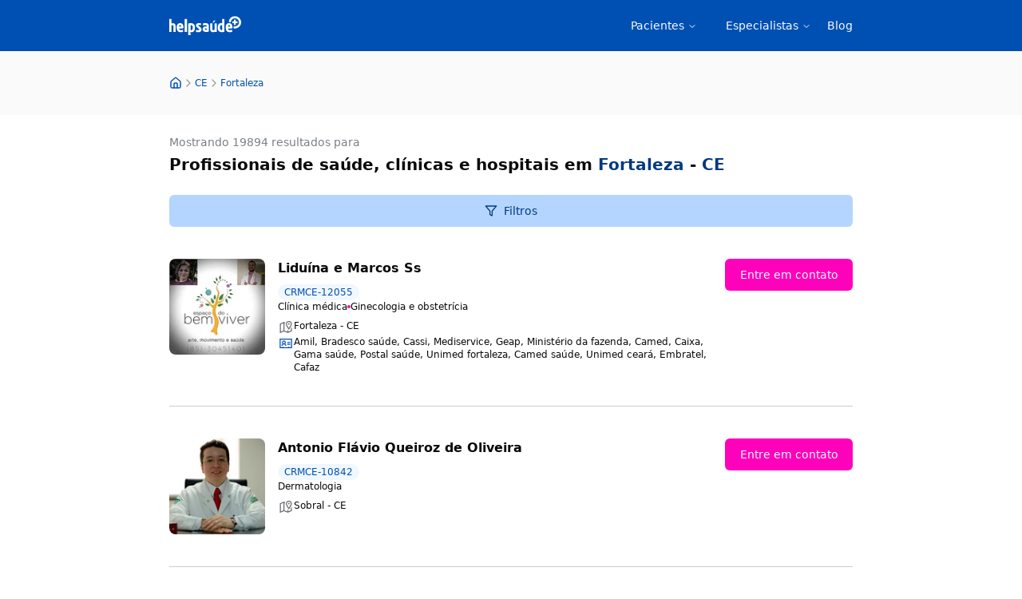

--- FILE ---
content_type: text/html; charset=utf-8
request_url: https://www.google.com/recaptcha/api2/aframe
body_size: 268
content:
<!DOCTYPE HTML><html><head><meta http-equiv="content-type" content="text/html; charset=UTF-8"></head><body><script nonce="AhpW9sYUk435cyoMKBJUVg">/** Anti-fraud and anti-abuse applications only. See google.com/recaptcha */ try{var clients={'sodar':'https://pagead2.googlesyndication.com/pagead/sodar?'};window.addEventListener("message",function(a){try{if(a.source===window.parent){var b=JSON.parse(a.data);var c=clients[b['id']];if(c){var d=document.createElement('img');d.src=c+b['params']+'&rc='+(localStorage.getItem("rc::a")?sessionStorage.getItem("rc::b"):"");window.document.body.appendChild(d);sessionStorage.setItem("rc::e",parseInt(sessionStorage.getItem("rc::e")||0)+1);localStorage.setItem("rc::h",'1763743649300');}}}catch(b){}});window.parent.postMessage("_grecaptcha_ready", "*");}catch(b){}</script></body></html>

--- FILE ---
content_type: application/javascript; charset=UTF-8
request_url: https://www.helpsaude.com/_next/static/chunks/main-app-b7176ad6d3ed0174.js
body_size: 504
content:
!function(){try{var e="undefined"!=typeof window?window:"undefined"!=typeof global?global:"undefined"!=typeof self?self:{},t=(new e.Error).stack;t&&(e._sentryDebugIds=e._sentryDebugIds||{},e._sentryDebugIds[t]="fd894967-2fb8-4df1-a553-21800cfc2663",e._sentryDebugIdIdentifier="sentry-dbid-fd894967-2fb8-4df1-a553-21800cfc2663")}catch(e){}}();var _sentryModuleMetadataGlobal="undefined"!=typeof window?window:"undefined"!=typeof global?global:"undefined"!=typeof self?self:{};_sentryModuleMetadataGlobal._sentryModuleMetadata=_sentryModuleMetadataGlobal._sentryModuleMetadata||{},_sentryModuleMetadataGlobal._sentryModuleMetadata[new _sentryModuleMetadataGlobal.Error().stack]=Object.assign({},_sentryModuleMetadataGlobal._sentryModuleMetadata[new _sentryModuleMetadataGlobal.Error().stack],{"_sentryBundlerPluginAppKey:sentry-search-next":!0}),(self.webpackChunk_N_E=self.webpackChunk_N_E||[]).push([[358],{791:(e,t,a)=>{"use strict";var s=a(7196),r=a(1204),n=a(8956);globalThis._sentryRewritesTunnelPath=void 0,globalThis.SENTRY_RELEASE={id:"-dSokJ57ekhuCzRw6ccXF"},globalThis._sentryBasePath=void 0,globalThis._sentryRewriteFramesAssetPrefixPath="",s.Ts({dsn:"https://effb011315f8018d6908f97e03956a33@o4507573883633664.ingest.us.sentry.io/4508415504613376",integrations:[r.w({maskAllText:!1,blockAllMedia:!1}),n.y({filterKeys:["SentryKeyWithoutThirdParty"],behaviour:"drop-error-if-exclusively-contains-third-party-frames"})],tracesSampleRate:.5,replaysSessionSampleRate:0,replaysOnErrorSampleRate:1,debug:!1})},1525:(e,t,a)=>{Promise.resolve().then(a.t.bind(a,8824,23)),Promise.resolve().then(a.t.bind(a,6520,23)),Promise.resolve().then(a.t.bind(a,3088,23)),Promise.resolve().then(a.t.bind(a,5897,23)),Promise.resolve().then(a.t.bind(a,8193,23)),Promise.resolve().then(a.t.bind(a,9149,23)),Promise.resolve().then(a.t.bind(a,7655,23)),Promise.resolve().then(a.t.bind(a,2773,23))},4170:()=>{},9563:()=>{}},e=>{var t=t=>e(e.s=t);e.O(0,[895,215,940],()=>(t(791),t(1797),t(1525))),_N_E=e.O()}]);

--- FILE ---
content_type: image/svg+xml
request_url: https://www.helpsaude.com/images/map-marked-solid.svg
body_size: 143
content:
<svg fill="none" height="32" viewBox="0 0 32 32" width="32" xmlns="http://www.w3.org/2000/svg"><path d="m22 3c-3.3008 0-6 2.69922-6 6 0 .99219.3828 2.0039.875 3.125s1.1133 2.3086 1.75 3.4062c1.2734 2.1954 2.5625 4.0313 2.5625 4.0313l.8125 1.1875.8125-1.1875s1.2891-1.8359 2.5625-4.0313c.6367-1.0976 1.2578-2.2851 1.75-3.4062s.875-2.13281.875-3.125c0-3.30078-2.6992-6-6-6zm-10.0312 1.9375-7.9688 3.40625v19.18745l8.0312-3.4687 8 3 7.9688-3.4063v-8.7187c-.6367 1.2227-1.3438 2.3945-2 3.4375v3.9688l-5 2.125v-1.625l-1.4688-2.125c-.1562-.2266-.3398-.4961-.5312-.7813v4.625l-6-2.25v-14.875l1.0938.40625c.0976-.67578.2734-1.32813.5312-1.9375zm10.0312.0625c2.2188 0 4 1.78125 4 4 0 .38672-.2422 1.3008-.6875 2.3125s-1.0742 2.1602-1.6875 3.2187c-.8164 1.4063-1.168 1.9063-1.625 2.5938-.457-.6875-.8086-1.1875-1.625-2.5938-.6133-1.0585-1.2422-2.207-1.6875-3.2187s-.6875-1.92578-.6875-2.3125c0-2.21875 1.7812-4 4-4zm-11 2.5v14.8438l-5 2.125v-14.81255zm11 0c-.8281 0-1.5.67188-1.5 1.5s.6719 1.5 1.5 1.5 1.5-.67188 1.5-1.5-.6719-1.5-1.5-1.5z" fill="#676b6f"/></svg>

--- FILE ---
content_type: application/javascript; charset=UTF-8
request_url: https://www.helpsaude.com/_next/static/chunks/app/page-2d9d528448477c8f.js
body_size: -72
content:
!function(){try{var e="undefined"!=typeof window?window:"undefined"!=typeof global?global:"undefined"!=typeof self?self:{},t=(new e.Error).stack;t&&(e._sentryDebugIds=e._sentryDebugIds||{},e._sentryDebugIds[t]="139a3ce3-617d-4d49-9461-673f45973b60",e._sentryDebugIdIdentifier="sentry-dbid-139a3ce3-617d-4d49-9461-673f45973b60")}catch(e){}}();var _sentryModuleMetadataGlobal="undefined"!=typeof window?window:"undefined"!=typeof global?global:"undefined"!=typeof self?self:{};_sentryModuleMetadataGlobal._sentryModuleMetadata=_sentryModuleMetadataGlobal._sentryModuleMetadata||{},_sentryModuleMetadataGlobal._sentryModuleMetadata[new _sentryModuleMetadataGlobal.Error().stack]=Object.assign({},_sentryModuleMetadataGlobal._sentryModuleMetadata[new _sentryModuleMetadataGlobal.Error().stack],{"_sentryBundlerPluginAppKey:sentry-search-next":!0}),(self.webpackChunk_N_E=self.webpackChunk_N_E||[]).push([[974],{8959:(e,t,a)=>{Promise.resolve().then(a.bind(a,7336)),Promise.resolve().then(a.bind(a,5073)),Promise.resolve().then(a.t.bind(a,3349,23))}},e=>{var t=t=>e(e.s=t);e.O(0,[644,306,349,31,296,583,50,895,215,940,358],()=>t(8959)),_N_E=e.O()}]);

--- FILE ---
content_type: application/javascript; charset=UTF-8
request_url: https://www.helpsaude.com/_next/static/chunks/50-37eaff0c52ff7e3d.js
body_size: 4997
content:
!function(){try{var e="undefined"!=typeof window?window:"undefined"!=typeof global?global:"undefined"!=typeof self?self:{},t=(new e.Error).stack;t&&(e._sentryDebugIds=e._sentryDebugIds||{},e._sentryDebugIds[t]="8458f0c1-d3f3-43e9-9ff2-3079ac640871",e._sentryDebugIdIdentifier="sentry-dbid-8458f0c1-d3f3-43e9-9ff2-3079ac640871")}catch(e){}}();var _sentryModuleMetadataGlobal="undefined"!=typeof window?window:"undefined"!=typeof global?global:"undefined"!=typeof self?self:{};"use strict";_sentryModuleMetadataGlobal._sentryModuleMetadata=_sentryModuleMetadataGlobal._sentryModuleMetadata||{},_sentryModuleMetadataGlobal._sentryModuleMetadata[new _sentryModuleMetadataGlobal.Error().stack]=Object.assign({},_sentryModuleMetadataGlobal._sentryModuleMetadata[new _sentryModuleMetadataGlobal.Error().stack],{"_sentryBundlerPluginAppKey:sentry-search-next":!0}),(self.webpackChunk_N_E=self.webpackChunk_N_E||[]).push([[50],{832:(e,t,a)=>{a.d(t,{J:()=>i});var r=a(948),s=a(7420),n=a(6922),l=a(72),o=a(4947);let d=(0,n.F)("text-sm font-medium leading-none peer-disabled:cursor-not-allowed peer-disabled:opacity-70"),i=l.forwardRef((e,t)=>{let{className:a,...n}=e;return(0,r.jsx)(s.b,{ref:t,className:(0,o.cn)(d(),a),...n})});i.displayName=s.b.displayName},1770:(e,t,a)=>{a.d(t,{cn:()=>n});var r=a(2616),s=a(2799);function n(){for(var e=arguments.length,t=Array(e),a=0;a<e;a++)t[a]=arguments[a];return(0,s.QP)((0,r.$)(t))}},2849:(e,t,a)=>{a.d(t,{J2:()=>l,Yv:()=>o,ZH:()=>s,aO:()=>n});var r=a(6596);function s(e){if(!e)return"";let t=["de","do","da","dos","das","e","em","no","na","nos","nas"];return e.toLowerCase().split(/[-_\s]+/).map(e=>t.includes(e)?e:e.charAt(0).toUpperCase()+e.slice(1)).join(" ")}function n(e){return l(e).replace(/\s+/g,"-").replace(/-+/g,"-")}function l(e){return e?(0,r.TF)(e).toLowerCase().replace(/'/g,"").replace(/\//g,"-").replace(/-+/g," ").replace(/\s+/g," "):""}function o(e){return e.toLowerCase().normalize("NFD").replace(RegExp("\\p{Diacritic}","gu"),"").replace(/[^a-z0-9]+/g,"-").replace(/^-|-$/g,"")}},4947:(e,t,a)=>{a.d(t,{cn:()=>n});var r=a(2616),s=a(2799);function n(){for(var e=arguments.length,t=Array(e),a=0;a<e;a++)t[a]=arguments[a];return(0,s.QP)((0,r.$)(t))}},5073:(e,t,a)=>{a.d(t,{SearchFormClient:()=>S});var r=a(948),s=a(6618),n=a(2849),l=a(8591),o=a(72),d=a(2572),i=a(4459);a(5310);var c=a(4947);let u=o.forwardRef((e,t)=>{let{className:a,...s}=e;return(0,r.jsx)(i.uB,{ref:t,className:(0,c.cn)("flex h-full w-full flex-col overflow-hidden rounded-md bg-popover text-popover-foreground",a),...s})});u.displayName=i.uB.displayName;let m=o.forwardRef((e,t)=>{let{className:a,...s}=e;return(0,r.jsxs)("div",{className:"flex items-center border-b px-3","cmdk-input-wrapper":"",children:[(0,r.jsx)(d.$p$,{className:"mr-2 h-4 w-4 shrink-0 opacity-50"}),(0,r.jsx)(i.uB.Input,{ref:t,className:(0,c.cn)("flex h-10 w-full rounded-md bg-transparent py-3 text-sm outline-none placeholder:text-muted-foreground disabled:cursor-not-allowed disabled:opacity-50",a),...s})]})});m.displayName=i.uB.Input.displayName,o.forwardRef((e,t)=>{let{className:a,...s}=e;return(0,r.jsx)(i.uB.List,{ref:t,className:(0,c.cn)("max-h-[300px] overflow-y-auto overflow-x-hidden",a),...s})}).displayName=i.uB.List.displayName;let f=o.forwardRef((e,t)=>(0,r.jsx)(i.uB.Empty,{ref:t,className:"py-6 text-center text-sm",...e}));f.displayName=i.uB.Empty.displayName;let p=o.forwardRef((e,t)=>{let{className:a,...s}=e;return(0,r.jsx)(i.uB.Group,{ref:t,className:(0,c.cn)("overflow-hidden p-1 text-foreground [&_[cmdk-group-heading]]:px-2 [&_[cmdk-group-heading]]:py-1.5 [&_[cmdk-group-heading]]:text-xs [&_[cmdk-group-heading]]:font-medium [&_[cmdk-group-heading]]:text-muted-foreground",a),...s})});p.displayName=i.uB.Group.displayName,o.forwardRef((e,t)=>{let{className:a,...s}=e;return(0,r.jsx)(i.uB.Separator,{ref:t,className:(0,c.cn)("-mx-1 h-px bg-border",a),...s})}).displayName=i.uB.Separator.displayName;let x=o.forwardRef((e,t)=>{let{className:a,...s}=e;return(0,r.jsx)(i.uB.Item,{ref:t,className:(0,c.cn)("relative flex cursor-default gap-2 select-none items-center rounded-sm px-2 py-1.5 text-sm outline-none data-[disabled=true]:pointer-events-none data-[selected=true]:bg-accent data-[selected=true]:text-accent-foreground data-[disabled=true]:opacity-50 [&_svg]:pointer-events-none [&_svg]:size-4 [&_svg]:shrink-0",a),...s})});x.displayName=i.uB.Item.displayName;var h=a(3464);let y=h.bL,g=h.l9;h.Mz;let b=o.forwardRef((e,t)=>{let{className:a,align:s="center",sideOffset:n=4,...l}=e;return(0,r.jsx)(h.ZL,{children:(0,r.jsx)(h.UC,{ref:t,align:s,sideOffset:n,className:(0,c.cn)("z-50 w-72 rounded-md border bg-popover p-4 text-popover-foreground shadow-md outline-none data-[state=open]:animate-in data-[state=closed]:animate-out data-[state=closed]:fade-out-0 data-[state=open]:fade-in-0 data-[state=closed]:zoom-out-95 data-[state=open]:zoom-in-95 data-[side=bottom]:slide-in-from-top-2 data-[side=left]:slide-in-from-right-2 data-[side=right]:slide-in-from-left-2 data-[side=top]:slide-in-from-bottom-2",a),...l})})});b.displayName=h.UC.displayName;var v=a(1770),w=a(3336),N=a(253),j=a(4061);let C=e=>{let{height:t,options:a,placeholder:s,selectedOption:n,onSelectOption:l}=e,[d,i]=o.useState(a),c=o.useRef(null),h=(0,w.Te)({count:d.length,getScrollElement:()=>c.current,estimateSize:()=>48,overscan:5}),y=h.getVirtualItems();return(0,r.jsxs)(u,{shouldFilter:!1,onKeyDown:e=>{("ArrowDown"===e.key||"ArrowUp"===e.key)&&e.preventDefault()},className:"h-full","data-sentry-element":"Command","data-sentry-component":"VirtualizedCommand","data-sentry-source-file":"virtualized-combobox.tsx",children:[(0,r.jsx)(m,{onValueChange:e=>{if(!e)return void i(a);i((0,j.Ht)(a,e,{keys:["label"],threshold:j.Ht.rankings.CONTAINS}))},placeholder:s,"data-sentry-element":"CommandInput","data-sentry-source-file":"virtualized-combobox.tsx"}),(0,r.jsx)(f,{"data-sentry-element":"CommandEmpty","data-sentry-source-file":"virtualized-combobox.tsx",children:"No item found."}),(0,r.jsx)(p,{ref:c,className:"overflow-y-auto",style:{height:"calc(var(--command-height) - 40px)",width:"100%"},"data-sentry-element":"CommandGroup","data-sentry-source-file":"virtualized-combobox.tsx",children:(0,r.jsx)("div",{style:{height:"".concat(h.getTotalSize(),"px"),width:"100%",position:"relative"},children:y.map(e=>{let t=d[e.index];if(!t)return null;let a=n===t.value;return(0,r.jsx)(x,{style:{position:"absolute",top:0,left:0,width:"100%",height:"".concat(e.size,"px"),transform:"translateY(".concat(e.start,"px)")},value:String(t.value),onSelect:()=>null==l?void 0:l(t.value),className:(0,v.cn)("transition-colors min-h-[48px] py-3",a&&"bg-blue-900 text-white hover:bg-blue-800"),children:t.label},String(t.value))})})})]})};function z(e){var t,a;let{options:n,searchPlaceholder:l="Search items...",width:d="100%",height:i="400px",name:c,value:u,defaultValue:m,onChange:f,required:p,disabled:x}=e,[h,v]=o.useState(!1),[w,j]=o.useState(null!=(a=null!=m?m:u)?a:null);return o.useEffect(()=>{void 0!==u&&j(u)},[u]),(0,r.jsxs)(y,{open:h,onOpenChange:v,"data-sentry-element":"Popover","data-sentry-component":"VirtualizedCombobox","data-sentry-source-file":"virtualized-combobox.tsx",children:[(0,r.jsx)(g,{asChild:!0,"data-sentry-element":"PopoverTrigger","data-sentry-source-file":"virtualized-combobox.tsx",children:(0,r.jsxs)(s.$,{variant:"outline","aria-expanded":h,className:"w-full justify-between h-14 truncate",type:"button","aria-required":p,"aria-label":l,disabled:x,"data-sentry-element":"Button","data-sentry-source-file":"virtualized-combobox.tsx",children:[(0,r.jsx)("span",{className:"truncate",children:w?null==(t=n.find(e=>e.value===w))?void 0:t.label:l}),(0,r.jsx)(N.A,{className:"ml-2 h-4 w-4 shrink-0 opacity-50","data-sentry-element":"ChevronsUpDown","data-sentry-source-file":"virtualized-combobox.tsx"})]})}),(0,r.jsx)(b,{className:"p-0 w-[var(--radix-popover-trigger-width)]",align:"start",sideOffset:4,style:{"--command-height":i||"200px",maxHeight:"calc(".concat(i||"200px"," + 40px)")},"data-sentry-element":"PopoverContent","data-sentry-source-file":"virtualized-combobox.tsx",children:(0,r.jsx)(C,{height:i,options:n,placeholder:l,selectedOption:w,onSelectOption:function(e){let t=e===w?null:e;j(t),null!==t&&(null==f||f(t)),v(!1)},"data-sentry-element":"VirtualizedCommand","data-sentry-source-file":"virtualized-combobox.tsx"})}),(0,r.jsx)("input",{type:"hidden",name:c,value:null!=w?w:"",required:p})]})}function _(e){let{list:t,firstValue:a,secondValue:s,onChangeFirst:n,onChangeSecond:l}=e,o=t.map(e=>({value:e.name,label:e.name})),d=(e=>{let a=t.find(t=>t.name===e);return a?a.cities.map(e=>({value:e.name,label:e.name})):[]})(null!=a?a:"");return(0,r.jsxs)("div",{className:"flex flex-row gap-2 items-end","data-sentry-component":"CombinedCombobox","data-sentry-source-file":"combobox-combined.tsx",children:[(0,r.jsx)("div",{className:"w-[45%]",children:(0,r.jsx)(z,{options:o,searchPlaceholder:"Estado",value:a,onChange:e=>{n(e),l("")},height:"300px","data-sentry-element":"VirtualizedCombobox","data-sentry-source-file":"combobox-combined.tsx"})}),(0,r.jsx)("div",{className:"w-[55%]",children:(0,r.jsx)(z,{options:d,searchPlaceholder:"Cidade",value:s,onChange:l,height:"300px",required:!!a,disabled:!a,"data-sentry-element":"VirtualizedCombobox","data-sentry-source-file":"combobox-combined.tsx"})})]})}var k=a(832);function B(e){let{children:t,className:a,...s}=e;return(0,r.jsx)("div",{className:(0,v.cn)("ml-auto mr-auto max-w-4xl pl-5 pr-5",a),...s,"data-sentry-component":"Wrapper","data-sentry-source-file":"wrapper.tsx",children:t})}let M=(0,a(9570).tv)({slots:{searchBtn:"primary px-2",base:""},variants:{color:{primary:{base:"bg-primary-600",searchBtn:"bg-secondary-500 w-full md:h-14"},secondary:{base:"bg-white",searchBtn:"bg-primary-600 md:h-14"}}},defaultVariants:{color:"primary"}});function S(e){let{color:t,query:a,healthInsurancesList:d,specialtiesList:i,cities:c}=e,[u,m]=(0,o.useState)(),[f,p]=(0,o.useState)(),[x,h]=(0,o.useState)(),[y,g]=(0,o.useState)(),[b,v]=(0,o.useState)();return(0,o.useEffect)(()=>{if(a){if(a.healthInsurance&&p((0,n.ZH)(a.healthInsurance)),a.state){let e=c.find(e=>e.uf.toLowerCase()===a.state);if(e&&(h(e.name),a.city)){let t=e.cities.find(e=>e.name===a.cityFullName);t&&g(t.name)}}if(a.specialty){let e=i.find(e=>{var t;return e.value.toLowerCase()===(null==(t=a.specialty)?void 0:t.title.toLowerCase())});e&&m(e.value)}}},[a,c,i]),(0,r.jsx)("section",{"aria-label":"Buscador de profissionais de sa\xfade",className:M({color:t}).base(),"data-sentry-component":"SearchFormClient","data-sentry-source-file":"search-form-client.tsx",children:(0,r.jsxs)(B,{className:"flex flex-col gap-4 pb-10","data-sentry-element":"Wrapper","data-sentry-source-file":"search-form-client.tsx",children:[(0,r.jsxs)("div",{className:"flex flex-col md:flex-row md:items-end gap-4",children:[(0,r.jsxs)("div",{className:"md:w-[29%]",children:[(0,r.jsx)(k.J,{className:"text-white","data-sentry-element":"Label","data-sentry-source-file":"search-form-client.tsx",children:"Especialidade"}),(0,r.jsx)(z,{options:i,searchPlaceholder:"Escolha uma especialidade",width:"100%",height:"400px",name:"specialty",value:u,onChange:m,"data-sentry-element":"VirtualizedCombobox","data-sentry-source-file":"search-form-client.tsx"})]}),(0,r.jsxs)("div",{className:"md:w-[29%]",children:[(0,r.jsx)(k.J,{className:"text-white","data-sentry-element":"Label","data-sentry-source-file":"search-form-client.tsx",children:"Plano de Sa\xfade"}),(0,r.jsx)(z,{options:d,searchPlaceholder:"Escolha um plano de sa\xfade",width:"100%",height:"400px",name:"healthInsurance",value:f,onChange:p,"data-sentry-element":"VirtualizedCombobox","data-sentry-source-file":"search-form-client.tsx"})]}),(0,r.jsxs)("div",{className:"md:w-[32%]",children:[(0,r.jsx)(k.J,{className:"text-white","data-sentry-element":"Label","data-sentry-source-file":"search-form-client.tsx",children:"Localiza\xe7\xe3o"}),(0,r.jsx)(_,{list:c,label:"Localiza\xe7\xe3o",LabelIcon:()=>null,firstValue:x,secondValue:y,onChangeFirst:e=>{h(e),g(void 0)},onChangeSecond:g,"data-sentry-element":"CombinedCombobox","data-sentry-source-file":"search-form-client.tsx"})]}),(0,r.jsxs)("div",{className:"flex flex-col gap-2 md:w-[10%]",children:[(0,r.jsxs)(s.$,{className:M({color:t}).searchBtn(),variant:"secondary",size:"default",type:"button",onClick:function(){v(void 0);let e=c.find(e=>e.name===x),t=[u,null==e?void 0:e.uf.toUpperCase(),y&&(0,n.aO)(y),f].filter(Boolean).map(e=>(0,n.aO)(null!=e?e:"")).join("/");if(!t)return void v("Escolha uma especialidade, plano de sa\xfade ou localiza\xe7\xe3o para buscar.");window.location.href="/".concat(t)},"data-sentry-element":"Button","data-sentry-source-file":"search-form-client.tsx",children:[(0,r.jsx)(l.A,{className:"mr-2 h-5 w-5","data-sentry-element":"Search","data-sentry-source-file":"search-form-client.tsx"})," Buscar"]}),b&&(0,r.jsx)("span",{className:"text-sm text-white text-center bg-white/10 rounded-lg p-2 md:hidden",children:b})]})]}),b&&(0,r.jsx)("div",{className:"hidden md:block text-sm text-white text-center bg-white/10 rounded-lg p-2",children:b})]})})}},5310:(e,t,a)=>{a.d(t,{Dialog:()=>d,DialogContent:()=>m,DialogHeader:()=>f,DialogTitle:()=>x,DialogTrigger:()=>i,Es:()=>p,rr:()=>h});var r=a(948),s=a(6296),n=a(2572),l=a(72),o=a(4947);let d=s.bL,i=s.l9,c=s.ZL;s.bm;let u=l.forwardRef((e,t)=>{let{className:a,...n}=e;return(0,r.jsx)(s.hJ,{ref:t,className:(0,o.cn)("fixed inset-0 z-50 bg-black/80  data-[state=open]:animate-in data-[state=closed]:animate-out data-[state=closed]:fade-out-0 data-[state=open]:fade-in-0",a),...n})});u.displayName=s.hJ.displayName;let m=l.forwardRef((e,t)=>{let{className:a,children:l,...d}=e;return(0,r.jsxs)(c,{children:[(0,r.jsx)(u,{}),(0,r.jsxs)(s.UC,{ref:t,className:(0,o.cn)("fixed left-[50%] top-[50%] z-50 grid w-full max-w-lg translate-x-[-50%] translate-y-[-50%] gap-4 border bg-background p-6 shadow-lg duration-200 data-[state=open]:animate-in data-[state=closed]:animate-out data-[state=closed]:fade-out-0 data-[state=open]:fade-in-0 data-[state=closed]:zoom-out-95 data-[state=open]:zoom-in-95 data-[state=closed]:slide-out-to-left-1/2 data-[state=closed]:slide-out-to-top-[48%] data-[state=open]:slide-in-from-left-1/2 data-[state=open]:slide-in-from-top-[48%] sm:rounded-lg",a),...d,children:[l,(0,r.jsxs)(s.bm,{className:"absolute right-4 top-4 rounded-sm opacity-70 ring-offset-background transition-opacity hover:opacity-100 focus:outline-none focus:ring-2 focus:ring-ring focus:ring-offset-2 disabled:pointer-events-none data-[state=open]:bg-accent data-[state=open]:text-muted-foreground",children:[(0,r.jsx)(n.MKb,{className:"h-4 w-4"}),(0,r.jsx)("span",{className:"sr-only",children:"Close"})]})]})]})});m.displayName=s.UC.displayName;let f=e=>{let{className:t,...a}=e;return(0,r.jsx)("div",{className:(0,o.cn)("flex flex-col space-y-1.5 text-center sm:text-left",t),...a,"data-sentry-component":"DialogHeader","data-sentry-source-file":"dialog.tsx"})};f.displayName="DialogHeader";let p=e=>{let{className:t,...a}=e;return(0,r.jsx)("div",{className:(0,o.cn)("flex flex-col-reverse sm:flex-row sm:justify-end sm:space-x-2",t),...a,"data-sentry-component":"DialogFooter","data-sentry-source-file":"dialog.tsx"})};p.displayName="DialogFooter";let x=l.forwardRef((e,t)=>{let{className:a,...n}=e;return(0,r.jsx)(s.hE,{ref:t,className:(0,o.cn)("text-lg font-semibold leading-none tracking-tight",a),...n})});x.displayName=s.hE.displayName;let h=l.forwardRef((e,t)=>{let{className:a,...n}=e;return(0,r.jsx)(s.VY,{ref:t,className:(0,o.cn)("text-sm text-muted-foreground",a),...n})});h.displayName=s.VY.displayName},6618:(e,t,a)=>{a.d(t,{$:()=>i,r:()=>d});var r=a(948),s=a(4947),n=a(9923),l=a(6922),o=a(72);let d=(0,l.F)("inline-flex items-center justify-center gap-2 whitespace-nowrap rounded-md text-sm font-medium transition-colors focus-visible:outline-none focus-visible:ring-1 focus-visible:ring-ring disabled:pointer-events-none disabled:opacity-50 [&_svg]:pointer-events-none [&_svg]:size-4 [&_svg]:shrink-0",{variants:{variant:{default:"bg-primary-500 text-neutral-50 active:text-secondary-100 hover:bg-primary-600 active:bg-primary-700",secondary:"bg-secondary-500 text-neutral-50 hover:bg-secondary-600 active:bg-secondary-700 active:text-secondary-100",defaultLight:"bg-primary-100 text-primary-700  hover:bg-primary-200 hover:text-primary-700 active:bg-primary-300 active:text-primary-800",destructive:"bg-destructive text-destructive-foreground shadow-sm hover:bg-destructive/90",outline:"border border-input bg-background shadow-sm hover:bg-accent hover:text-accent-foreground",ghost:"hover:bg-accent hover:text-accent-foreground",link:"text-primary underline-offset-4 hover:underline"},size:{default:"h-10 px-4 py-2",sm:"h-9 rounded-md px-3",lg:"h-11 rounded-md px-8",icon:"h-10 w-10",fill:"h-10 w-full"}},defaultVariants:{variant:"default",size:"default"}}),i=o.forwardRef((e,t)=>{let{className:a,variant:l,size:o,asChild:i=!1,...c}=e,u=i?n.DX:"button";return(0,r.jsx)(u,{className:(0,s.cn)(d({variant:l,size:o,className:a})),ref:t,...c})});i.displayName="Button"},7336:(e,t,a)=>{a.r(t),a.d(t,{Adsense:()=>n});var r=a(948),s=a(72);function n(e){let{className:t="",style:a={display:"block"},client:n,slot:l,layout:o="",layoutKey:d="",format:i="rectangle, horizontal",responsive:c="false",pageLevelAds:u=!1,adTest:m,children:f,...p}=e;return(0,s.useEffect)(()=>{let e={};u&&(e.google_ad_client=n,e.enable_page_level_ads=!0);try{window.adsbygoogle=window.adsbygoogle||[],window.adsbygoogle.push(e)}catch(e){}},[n,u]),(0,r.jsx)("ins",{className:"adsbygoogle ".concat(t),style:a,"data-ad-client":n,"data-ad-slot":l,...p,"data-sentry-component":"Adsense","data-sentry-source-file":"adsense.tsx",children:f})}}}]);

--- FILE ---
content_type: image/svg+xml
request_url: https://www.helpsaude.com/images/address-card-solid.svg
body_size: 45
content:
<svg fill="none" height="24" viewBox="0 0 25 24" width="25" xmlns="http://www.w3.org/2000/svg"><path d="m2.75 4.5v15h19.5v-15zm1.5 1.5h16.5v12h-2.5547c-.0586-.1025-.0322-.2432-.1172-.3281-.2842-.2842-.6855-.4219-1.0781-.4219s-.7939.1377-1.0781.4219c-.085.0849-.0586.2256-.1172.3281h-6.60939c-.05859-.1025-.03222-.2432-.11719-.3281-.28417-.2842-.68554-.4219-1.07812-.4219s-.79395.1377-1.07812.4219c-.08497.0849-.0586.2256-.11719.3281h-2.55469zm5.25 1.5c-1.64941 0-3 1.35059-3 3 0 .835.35742 1.5879.91406 2.1328-.99902.6768-1.66406 1.8311-1.66406 3.1172h1.5c0-1.2422 1.00781-2.25 2.25-2.25 1.2422 0 2.25 1.0078 2.25 2.25h1.5c0-1.2861-.665-2.4404-1.6641-3.1172.5567-.5449.9141-1.2978.9141-2.1328 0-1.64941-1.3506-3-3-3zm0 1.5c.8379 0 1.5.66211 1.5 1.5 0 .8379-.6621 1.5-1.5 1.5-.83789 0-1.5-.6621-1.5-1.5 0-.83789.66211-1.5 1.5-1.5zm5.25.75v1.5h4.5v-1.5zm0 3v1.5h4.5v-1.5z" fill="#0050b2"/></svg>

--- FILE ---
content_type: image/svg+xml
request_url: https://www.helpsaude.com/images/user-circle-avatar.svg
body_size: 54
content:
<svg fill="none" height="120" viewBox="0 0 120 120" width="120" xmlns="http://www.w3.org/2000/svg"><rect fill="#95999d" height="120" rx="12" width="120"/><rect height="119" rx="11.5" stroke="#18191b" stroke-opacity=".12" width="119" x=".5" y=".5"/><path d="m60 34c-14.3359 0-26 11.6641-26 26s11.6641 26 26 26 26-11.6641 26-26-11.6641-26-26-26zm0 4c12.1719 0 22 9.8281 22 22s-9.8281 22-22 22-22-9.8281-22-22 9.8281-22 22-22zm0 6c-5.5 0-10 4.5-10 10 0 3.0312 1.4141 5.7266 3.5625 7.5625-4.5 2.3359-7.5625 7.0391-7.5625 12.4375h4c0-5.5469 4.4531-10 10-10s10 4.4531 10 10h4c0-5.3984-3.0625-10.1016-7.5625-12.4375 2.1484-1.8359 3.5625-4.5313 3.5625-7.5625 0-5.5-4.5-10-10-10zm0 4c3.3359 0 6 2.6641 6 6s-2.6641 6-6 6-6-2.6641-6-6 2.6641-6 6-6z" fill="#fafafa"/></svg>